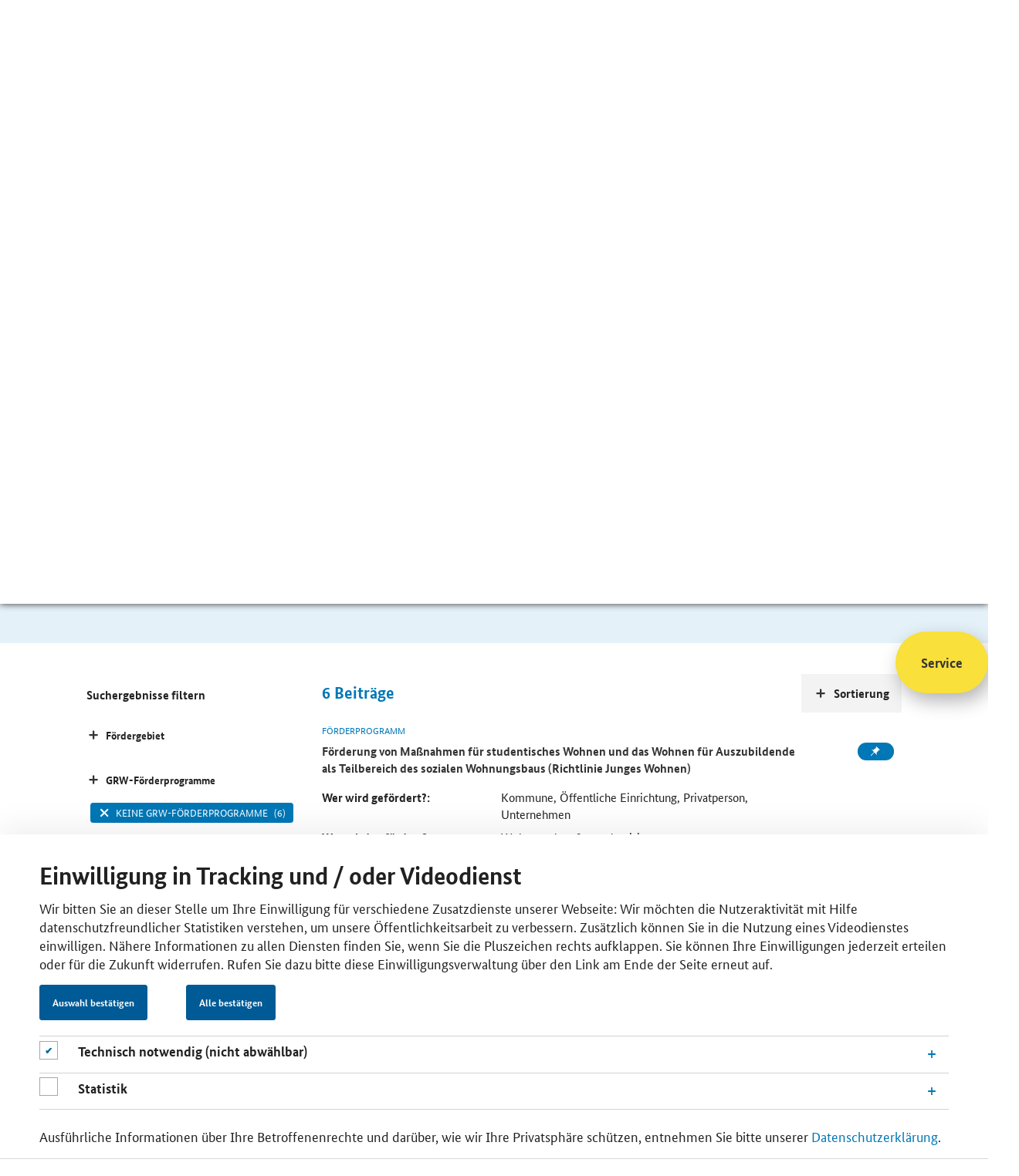

--- FILE ---
content_type: text/html;charset=utf-8
request_url: https://www.foerderdatenbank.de/SiteGlobals/FDB/Forms/Suche/Expertensuche_Formular.html?submit=Suchen&cl2Processes_Foerderberechtigte=oeffentliche_einrichtung&filterCategories=FundingProgram&cl2Processes_GRW=keine_grw_foerderung&templateQueryString=photovoltaikanlagen&sortOrder=dateOfIssue_dt+desc
body_size: 8758
content:
<!doctype html> <html lang="de" class="no-js"> <head> <base href="https://www.foerderdatenbank.de/"/> <meta charset="UTF-8"/> <title>Förderdatenbank - Fördersuche </title> <meta name="title" content=" Fördersuche "/> <meta name="viewport" content="width=device-width, initial-scale=1.0, maximum-scale=1.5, user-scalable=1"/> <meta name="author" content="Bundesministerium für Wirtschaft und Klimaschutz, Referat Öffentlichkeitsarbeit"> <meta name="copyright" content="Bundesministerium für Wirtschaft und Klimaschutz"> <meta name="publisher" content="BMWK"/> <meta name="google-site-verification" content="v-SPiTthBWFERCn1oFd6tREbbHbWP0Ca-ZIwmTPvD00"> <meta property="og:url" content="https://www.foerderdatenbank.de/SiteGlobals/FDB/Forms/Suche/Expertensuche_Formular.html?queryResultId=null&amp;pageNo=0&amp;submit=Suchen&amp;cl2Processes_Foerderberechtigte=oeffentliche_einrichtung&amp;filterCategories=FundingProgram&amp;cl2Processes_GRW=keine_grw_foerderung&amp;templateQueryString=photovoltaikanlagen&amp;sortOrder=dateOfIssue_dt+desc"/> <meta property="og:title" content=" Fördersuche "/> <script>window.onload=function(){var a=document.getElementsByClassName("no-js");a[0].classList.remove("no-js")};</script> <link rel="canonical" href="https://www.foerderdatenbank.de/SiteGlobals/FDB/Forms/Suche/Expertensuche_Formular.html?queryResultId=null&amp;pageNo=0&amp;submit=Suchen&amp;cl2Processes_Foerderberechtigte=oeffentliche_einrichtung&amp;filterCategories=FundingProgram&amp;cl2Processes_GRW=keine_grw_foerderung&amp;templateQueryString=photovoltaikanlagen&amp;sortOrder=dateOfIssue_dt+desc"/> <link rel="license" href="FDB/DE/Meta/Impressum/impressum.html" type="text/html" title="Impressum"/> <link rel="start" href="FDB/DE/Home/home.html" type="text/html" title="HomepageSprungmarke"/> <link rel="search" href="FDB/DE/Service/Suche/suche.html" type="text/html" title="Suche"/> <link rel="shortcut icon" href="/SiteGlobals/FDB/Frontend/Images/favicon.ico?__blob=normal&amp;v=2" type="image/ico"/> <link rel="stylesheet" href="/static/FDB/css/main.min.css" type="text/css"/> <link rel="stylesheet" href="SiteGlobals/FDB/Frontend/Styles/additional.css?v=2" type="text/css"/> <link rel="stylesheet" href="SiteGlobals/FDB/Frontend/Styles/maintenance.css?v=27" type="text/css"/> <link rel="stylesheet" href="SiteGlobals/FDB/Frontend/Styles/production.css?v=2" type="text/css"/> <style>
.basket-session>.btn:nth-of-type(2) {
 margin-right: 2rem;
} 
    </style> <script>var et_pagename="DE%2FService%2FSuche%2Fsuche";var et_areas="FDB%2FDE%2FService%2FSuche%2F";var et_url="https%3A%2F%2Fwww.foerderdatenbank.de%2FFDB%2FDE%2FService%2FSuche%2Fsuche.html";var cc_attributes=new Object();cc_attributes.etcc_cu="onsite";cc_attributes.etcc_med_onsite="Interne Suche";cc_attributes.etcc_cmp_onsite="Mit Ergebnis";cc_attributes.etcc_st_onsite="photovoltaikanlagen";</script> <script id="_etLoader" data-block-cookies="true" data-respect-dnt="true" data-secure-code="zVbBQs" src="//static.etracker.com/code/e.js"></script> <noscript> <link rel="stylesheet" media="all" href="//www.etracker.de/cnt_css.php?et=zVbBQs&amp;v=4.0&amp;java=n&amp;et_easy=0&amp;et_pagename=DE%2FService%2FSuche%2Fsuche&amp;et_areas=FDB%2FDE%2FService%2FSuche%2F&amp;et_url=https%3A%2F%2Fwww.foerderdatenbank.de%2FFDB%2FDE%2FService%2FSuche%2Fsuche.html&amp;et_lpage=&amp;et_sub=photovoltaikanlagen"/> </noscript> <noscript> <link rel="stylesheet" media="all" href="https://www.etracker.de/cntcc?et=$eTrackerKey&amp;v=4.0&amp;java=n&amp;cc_attrs=%7B%27etcc_cu%27%3A%27onsite%27%2C%27etcc_med_onsite%27%3A%27Interne+Suche%27%2C%27etcc_cmp_onsite%27%3A%27Mit+Ergebnis%27%2C%27etcc_st_onsite%27%3A%27photovoltaikanlagen%27%7D}"/> </noscript> </head> <body class="body" data-nn="bd101467-e52a-4850-931d-5e2a691629e5-e53dafe5-ee69-40ba-8612-f85921482569" data-svg-sprite="FDB/WS/svg-sprite/data.svg"> <div id="cookiebanner" style="display:none;" class="c-banner c-banner--cookie js-banner" data-label-obligatory="cookieObligatory" data-label-optional="cookieOptional" data-label-confirm="Auswahl bestätigen" data-label-consent-all="Alle bestätigen" data-animation="true" data-cookie="cookiebanner" data-position="bottom" data-gsb-matomo-tracking="true" role="dialog" aria-modal="true" aria-labelledby="cookiebannerhead"> <div class="container"> <div class="content"> <div class="c-banner__wrapper c-banner__wrapper--no-wrap"> <div class="c-banner__content"> <h2 id="cookiebannerhead" class="container-title">Einwilligung in Tracking und / oder Videodienst</h2> <p>Wir bitten Sie an dieser Stelle um Ihre Einwilligung für verschiedene Zusatzdienste unserer Webseite: Wir möchten die Nutzeraktivität mit Hilfe datenschutzfreundlicher Statistiken verstehen, um unsere Öffentlichkeitsarbeit zu verbessern. Zusätzlich können Sie in die Nutzung eines Videodienstes einwilligen. Nähere Informationen zu allen Diensten finden Sie, wenn Sie die Pluszeichen rechts aufklappen. Sie können Ihre Einwilligungen jederzeit erteilen oder für die Zukunft widerrufen. Rufen Sie dazu bitte diese Einwilligungsverwaltung über den Link am Ende der Seite erneut auf.</p> </div> <div class="c-banner__controls"> <button class="c-banner__button js-close-banner btn btn-primary"></button> </div> <div class="checkboxes_accordions"> <div class="formFieldcheckbox"> <p class="checkbox"> <input type="checkbox" disabled="disabled" checked="checked" class="checkbox" id="cookiebanner-checkbox-obligatory" aria-label="Technisch notwendig (nicht abwählbar)"> <label for="cookiebanner-checkbox-obligatory"></label> </p> </div> <div id="accoIDcookieBannerAccordionFunctional" class="accordion js-ajax-accordion"> <div class="accordion-item panel" id="idcCookieBannerAccordionItemFunctional"> <div class="sticky-anchor"></div> <div role="heading" class="accordion-head collapsed" aria-expanded="false" aria-level="2" data-parent="#accoIDcookieBannerAccordionFunctional" data-target="#collapsecCookieBannerAccordionItemFunctional" data-toggle="accordion"> <a class="js-load-content link-load-content" href="#" title="Öffnen"> <h3 class="accordion-title"> <span class="accordion-title-icon icon"></span> <span class="accordion-title-label"> Technisch notwendig (nicht abwählbar) </span> </h3> </a> </div> <div id="collapsecCookieBannerAccordionItemFunctional" class="accordion-body collapse"> <div> <p>Diese Webseite setzt temporäre Session Cookies. Diese sind technisch notwendig und deshalb nicht abwählbar. Sie dienen ausschließlich dazu, Ihnen die Nutzung der Webseite zu ermöglichen.</p> </div> </div> </div> </div> <div class="formFieldcheckbox"> <p class="checkbox"> <input type="checkbox" class="checkbox" name="et_oi_v2" id="cookiebanner-checkbox-statistics" aria-label="Statistik"> <label for="cookiebanner-checkbox-statistics"></label> </p> </div> <div id="accoIDcookieBannerAccordionStatistics" class="accordion js-ajax-accordion"> <div class="accordion-item panel" id="idcCookieBannerAccordionItemStatistics"> <div class="sticky-anchor"></div> <div role="heading" class="accordion-head collapsed" aria-expanded="false" aria-level="2" data-parent="#accoIDcookieBannerAccordionStatistics" data-target="#collapsecCookieBannerAccordionItemStatistics" data-toggle="accordion"> <a class="js-load-content link-load-content" href="#" title="Öffnen"> <h3 class="accordion-title"> <span class="accordion-title-icon icon"></span> <span class="accordion-title-label"> Statistik </span> </h3> </a> </div> <div id="collapsecCookieBannerAccordionItemStatistics" class="accordion-body collapse"> <div> <p>Unsere Datenerhebung zu statistischen Zwecken funktioniert so: Ihre Zustimmung vorausgesetzt, leitet ein Skript auf unserer Webseite automatisch Ihre IP-Adresse und den sog. User Agent an die etracker GmbH weiter. Hier wird Ihre IP-Adresse unmittelbar und automatisch gekürzt. Anschließend pseudonymisiert die Software die übermittelten Daten ausschließlich zu dem Zweck, Mehrfachnutzungen in der Sitzung feststellen zu können. Nach Ablauf von 7 Tagen wird jede Zuordnung zur Sitzung gelöscht, und Ihre statistischen Daten liegen gänzlich anonymisiert vor. Etracker ist ein deutsches Unternehmen, und verarbeitet Ihre Daten ausschließlich in unserem Auftrag auf geschützten Servern. An weitere Dritte werden sie nicht übermittelt. Verantwortlich für diese Verarbeitung Ihrer Daten ist das Bundesministerium für Wirtschaft und Klimaschutz. Unsere Datenschutzbeauftragte erreichen Sie unter <a class="RichTextIntLink NavNode" href="mailto:datenschutzbeauftragte@bmwk.bund.de">datenschutzbeauftragte@bmwk.bund.de</a>. Als Rechtsgrundlage dient uns Ihre Einwilligung nach § 25 Abs. 1 TTDSG i. V. m. Artikel 6 Abs. 1 lit. a) DSGVO und § 3 Abs. 1 EGovG. Wir haben sichergestellt, dass Sie Ihre Einwilligung jederzeit für die Zukunft widerrufen können. Rufen Sie dazu bitte diese Einwilligungsverwaltung über den Link am Ende der Seite erneut auf.</p> </div> </div> </div> </div> </div> <div class="c-banner__content"> <p>Ausführliche Informationen über Ihre Betroffenenrechte und darüber, wie wir Ihre Privatsphäre schützen, entnehmen Sie bitte unserer <a class="RichTextIntLink NavNode" href="https://www.bmwk.de/Navigation/DE/Service/Datenschutzerklaerung/datenschutzerklaerung.html" title="Datenschutzerklärung">Datenschutzerklärung</a>.</p> </div> </div> </div> </div> </div> <div class="skipLinks"> <a href="SiteGlobals/FDB/Forms/Suche/Expertensuche_Formular.html?queryResultId=null&amp;pageNo=0&amp;submit=Suchen&amp;cl2Processes_Foerderberechtigte=oeffentliche_einrichtung&amp;filterCategories=FundingProgram&amp;cl2Processes_GRW=keine_grw_foerderung&amp;templateQueryString=photovoltaikanlagen&amp;sortOrder=dateOfIssue_dt+desc#content">Inhalt</a> <a href="SiteGlobals/FDB/Forms/Suche/Expertensuche_Formular.html?queryResultId=null&amp;pageNo=0&amp;submit=Suchen&amp;cl2Processes_Foerderberechtigte=oeffentliche_einrichtung&amp;filterCategories=FundingProgram&amp;cl2Processes_GRW=keine_grw_foerderung&amp;templateQueryString=photovoltaikanlagen&amp;sortOrder=dateOfIssue_dt+desc#navPrimary">Hauptmenu</a> <a href="SiteGlobals/FDB/Forms/Suche/Expertensuche_Formular.html?queryResultId=null&amp;pageNo=0&amp;submit=Suchen&amp;cl2Processes_Foerderberechtigte=oeffentliche_einrichtung&amp;filterCategories=FundingProgram&amp;cl2Processes_GRW=keine_grw_foerderung&amp;templateQueryString=photovoltaikanlagen&amp;sortOrder=dateOfIssue_dt+desc#search">Suche</a> </div> <header class="header"> <ul class="ul--meta"> <li class="li--meta"> <a class="link--meta" href="FDB/DE/Service/Kontakt/kontakt.html"> <span class="link--label">Kontakt</span> </a> </li> <li class="li--meta"> <a href="FDB/DE/Service/Merkzettel/merkzettel.html" class="link--meta link--session" aria-label="Number of saved itens" data-basket="FDB/WS/merkzettel/navnode.html"> <svg class="icon icon--svg" width="16" height="16" focusable="false" aria-hidden="true"> <use xlink:href="#svg__icon-pin"></use> </svg> <span class="link--label"></span> </a> </li> </ul> <a class="header--first-logo" aria-label="Zur Homepage des BMWE" href="http://www.bmwk.de" target="_blank" rel="noopener noreferrer"> <svg class="icon icon--svg" width="167" height="83" focusable="false" aria-hidden="true"> <use xlink:href="#svg__logo-bmwe-de"></use> </svg> <noscript><img src="SiteGlobals/Frontend/SVG/svg__logo-bmwe-de?view=renderSVG" alt="Logo BMWE"></noscript> </a> <a href="FDB/DE/Home/home.html" class="header--second-logo" aria-label="Zur Startseite"> <svg class="icon icon--svg" width="167" height="83" focusable="false" aria-hidden="true"> <use xlink:href="#svg__logo-fdb-de"></use> </svg> <noscript><img src="SiteGlobals/FDB/Frontend/SVG/svg__logo-fdb-de?view=renderSVG" alt="Logo Förderdatenbank"></noscript> </a> </header> <nav class="nav nav--main"> <a href="javascript:void(0)" role="button" aria-label="Hauptnavigation öffnen" aria-expanded="false" class="opener--mobile mobile--accordion-opener" data-expanded="false" data-scroll="false"> <span></span> </a> <ul class="ul--first-level"> <li class="li--first-level"> <a href="FDB/DE/Home/home.html" class="nav__link" aria-label="Zur Startseite"> <svg class="icon icon--svg" width="16" height="16" focusable="false" aria-label="label"> <use xlink:href="#svg__icon-home"></use> </svg> </a> </li> <li class="li--first-level"> <a href="FDB/DE/Foerderprogramme/foerderprogramme.html" class="li--link"><span class="link--label">Förderprogramme</span></a> </li> <li class="li--first-level"> <a href="FDB/DE/Foerderorganisation/foerderorganisationen.html" class="li--link"><span class="link--label">Förderorganisationen</span></a> </li> <li class="li--first-level"> <a href="FDB/DE/Service/Aktuelles/aktuelles.html" class="li--link"><span class="link--label">Aktuelles</span></a> </li> <li class="li--first-level mainnav--search"> <form name="searchService" action="SiteGlobals/FDB/Forms/Suche/Servicesuche_Formular.html" method="get" enctype="application/x-www-form-urlencoded"> <input type="hidden" name="resourceId" value="75957770-36ec-4a46-a24b-63087e1d6e7c"/> <input type="hidden" name="input_" value="bd101467-e52a-4850-931d-5e2a691629e5"/> <input type="hidden" name="pageLocale" value="de"/> <div class="mainnav__fieldset"> <input id="f75957770-36ec-4a46-a24b-63087e1d6e7cd95d2f40f-bb1f-415d-b220-fa5d3f0908b3" name="templateQueryString" value="photovoltaikanlagen" title="Suchbegriff darf nicht mit ? oder * beginnen" type="text" pattern="^[^*?].*$" class="mainnav__input-text" placeholder="Suche" size="26" maxlength="100" data-autosuggest="SiteGlobals/FDB/Forms/Suche/Servicesuche_Autosuggest_Formular.json?userQuery="/> <div class="autosuggest-container"></div> <button type="submit" name="submit" value="Suchen" class="btn mainnav__btn" aria-label="Suche starten"> <svg class="icon icon--svg" width="16" height="16" focusable="false" aria-hidden="true"> <use xlink:href="#svg__icon-search"></use> </svg> </button> </div> </form> </li> </ul> </nav> <main class="main"> <div class="jumbotron"> <div class="container container--headline"> <div class="content"> <h1 class="title">Fördersuche</h1> <div class="rich--text"> <p> Sie sind auf der Suche nach finanzieller Unterstützung, dem passenden Ansprechpartner oder weiterführenden Informationen zum Thema Förderung und Finanzierung? Geben Sie Ihren Suchbegriff ein und nutzen Sie die Ergebnisfilter.<strong></strong></p> </div> </div> </div> </div> <div class="jumbotron"> <div class="container"> <form name="searchExpert" action="SiteGlobals/FDB/Forms/Suche/Expertensuche_Formular.html" method="get" enctype="application/x-www-form-urlencoded"> <input type="hidden" name="resourceId" value="c4b4dbf3-4c29-4e70-9465-1f1783a8f117"/> <input type="hidden" name="input_" value="bd101467-e52a-4850-931d-5e2a691629e5"/> <input type="hidden" name="pageLocale" value="de"/> <fieldset> <div class="checkboxes__container--search"> <legend class="checkboxes__legend--search"> Sie suchen </legend> <input class="checkboxes__checkbox--search" type="checkbox" id="fc4b4dbf3-4c29-4e70-9465-1f1783a8f117g372ca7b4-2882-4204-8c6c-0b7818258ffbd45e53097-b090-48d9-bf1b-27cdeaef4b7ci1" name="filterCategories" value="FundingProgram" title="Förderprogramm" checked="checked"/> <label for="fc4b4dbf3-4c29-4e70-9465-1f1783a8f117g372ca7b4-2882-4204-8c6c-0b7818258ffbd45e53097-b090-48d9-bf1b-27cdeaef4b7ci1" class="checkboxes__label--search"> <svg class="icon icon--svg" width="16" height="16" focusable="false"> <use xlink:href="#svg__icon-tick"></use> </svg> Förderprogramm </label> <input class="checkboxes__checkbox--search" type="checkbox" id="fc4b4dbf3-4c29-4e70-9465-1f1783a8f117g372ca7b4-2882-4204-8c6c-0b7818258ffbdace84b04-84d1-40b5-8d5f-542c49ab24fai2" name="filterCategories" value="FundingOrganisation" title="Förderorganisation"/> <label for="fc4b4dbf3-4c29-4e70-9465-1f1783a8f117g372ca7b4-2882-4204-8c6c-0b7818258ffbdace84b04-84d1-40b5-8d5f-542c49ab24fai2" class="checkboxes__label--search"> <svg class="icon icon--svg" width="16" height="16" focusable="false"> <use xlink:href="#svg__icon-tick"></use> </svg> Förderorganisation </label> <input class="checkboxes__checkbox--search" type="checkbox" id="fc4b4dbf3-4c29-4e70-9465-1f1783a8f117g372ca7b4-2882-4204-8c6c-0b7818258ffbd3a647896-142e-4ac3-9ff4-2d0fce90bd9di3" name="filterCategories" value="in_den_weiteren_inhalten" title="In den weiteren Inhalten"/> <label for="fc4b4dbf3-4c29-4e70-9465-1f1783a8f117g372ca7b4-2882-4204-8c6c-0b7818258ffbd3a647896-142e-4ac3-9ff4-2d0fce90bd9di3" class="checkboxes__label--search"> <svg class="icon icon--svg" width="16" height="16" focusable="false"> <use xlink:href="#svg__icon-tick"></use> </svg> In den weiteren Inhalten </label> <input type="hidden" name="filterCategories.GROUP" value="1"/> </div> </fieldset> <fieldset class="fieldset"> <div class="input__container--search"> <label for="fc4b4dbf3-4c29-4e70-9465-1f1783a8f117df23bf997-5a53-4e73-bba6-74e34245ee2f" class="label--search"> <svg class="icon icon--svg" width="16" height="16" focusable="false" aria-hidden="true"> <use xlink:href="#svg__icon-search"></use> </svg> </label> <input id="fc4b4dbf3-4c29-4e70-9465-1f1783a8f117df23bf997-5a53-4e73-bba6-74e34245ee2f" name="templateQueryString" value="photovoltaikanlagen" title="Suchbegriff darf nicht mit ? oder * beginnen" type="text" pattern="^[^*?].*$" class="input--search" placeholder="Bitte Suchbegriff eingeben" size="26" maxlength="100" data-autosuggest="SiteGlobals/FDB/Forms/Suche/Servicesuche_Autosuggest_Formular.json?userQuery="/> <div class="autosuggest-container"></div> <button type="submit" name="submit" value="Suchen" class="btn btn--search" aria-label="Suche starten"> Suchen </button> <p class="filter--note"> <strong>Hinweis:</strong> für eine erweiterte Suche mit Filtermöglichkeiten bestätigen Sie den &#8220;Such-Button&#8221; </p> </div> </fieldset> </form> </div> </div> <div class="container content--main content--search for-aside-left"> <div class="content"> <div class="search--hits"> <span id="hits--count">6</span> <span>Beiträge</span> </div> <div class="searchresult"> <div class="card card--horizontal card--fundingprogram"> <p class="card--topline">Förderprogramm</p> <div class="li--meta"> <a class="btn btn--basket" data-basket-id="07c303ea-4d6f-4844-8052-75a012c495c9" data-basket-action="add" data-href="FDB/WS/merkzettel/updatenavnode.html" title="Förderprogramm &quot;Förderung von Maßnahmen für studentisches Wohnen und das Wohnen für Auszubildende als Teilbereich des sozialen Wohnungsbaus (Richtlinie Junges Wohnen)&quot; dem Merkzettel hinzufügen." onmousedown="ET_Event.eventStart('Merkzettel', '/BMWI/FDB/Content/DE/Foerderprogramm/Land/Sachsen-Anhalt/richtlinie-junges-wohnen', 'merken', 'updatenavnode (70057dd5-6b2d-4c7b-86d3-0806054c24a5)')" target="_blank" rel="noopener noreferrer"> <svg class="icon icon--svg" width="16" height="16" focusable="false" aria-hidden="true"> <use class="default" xlink:href="#svg__icon-pin"></use> <use class="to-save" xlink:href="#svg__icon-plus"></use> <use class="saved" xlink:href="#svg__icon-tick"></use> <use class="remove" xlink:href="#svg__icon-close"></use> </svg> </a> </div> <p class="card--title"> <a class="" title="Öffnet die Einzelsicht" href="FDB/Content/DE/Foerderprogramm/Land/Sachsen-Anhalt/richtlinie-junges-wohnen.html"> <span class="link--label"> Förderung von Maßnahmen für studentisches Wohnen und das Wohnen für Auszubildende als Teilbereich des sozialen Wohnungsbaus (Richtlinie Junges Wohnen) </span> </a> </p> <dl class="grid-modul--two-elements document-info-fundingprogram"> <dt> Wer wird gefördert?: </dt> <dd> Kommune, Öffentliche Einrichtung, Privatperson, Unternehmen </dd> <dt> Was wird gefördert?: </dt> <dd> Wohnungsbau & -modernisierung </dd> </dl> </div> <div class="card card--horizontal card--fundingprogram"> <p class="card--topline">Förderprogramm</p> <div class="li--meta"> <a class="btn btn--basket" data-basket-id="80f08e29-e8ff-45f1-8a9e-5ae6b894681e" data-basket-action="add" data-href="FDB/WS/merkzettel/updatenavnode.html" title="Förderprogramm &quot;SolarPLUS&quot; dem Merkzettel hinzufügen." onmousedown="ET_Event.eventStart('Merkzettel', '/BMWI/FDB/Content/DE/Foerderprogramm/Land/Berlin/solar-plus', 'merken', 'updatenavnode (70057dd5-6b2d-4c7b-86d3-0806054c24a5)')" target="_blank" rel="noopener noreferrer"> <svg class="icon icon--svg" width="16" height="16" focusable="false" aria-hidden="true"> <use class="default" xlink:href="#svg__icon-pin"></use> <use class="to-save" xlink:href="#svg__icon-plus"></use> <use class="saved" xlink:href="#svg__icon-tick"></use> <use class="remove" xlink:href="#svg__icon-close"></use> </svg> </a> </div> <p class="card--title"> <a class="" title="Öffnet die Einzelsicht" href="FDB/Content/DE/Foerderprogramm/Land/Berlin/solar-plus.html"> <span class="link--label"> SolarPLUS </span> </a> </p> <dl class="grid-modul--two-elements document-info-fundingprogram"> <dt> Wer wird gefördert?: </dt> <dd> Unternehmen, Privatperson, Verband/Vereinigung, Öffentliche Einrichtung </dd> <dt> Was wird gefördert?: </dt> <dd> Energieeffizienz & Erneuerbare Energien </dd> </dl> </div> <div class="card card--horizontal card--fundingprogram"> <p class="card--topline">Förderprogramm</p> <div class="li--meta"> <a class="btn btn--basket" data-basket-id="bedab533-411d-4be2-9a4b-7ad5f90656fe" data-basket-action="add" data-href="FDB/WS/merkzettel/updatenavnode.html" title="Förderprogramm &quot;SAB Sachsenkredit Energie und Speicher&quot; dem Merkzettel hinzufügen." onmousedown="ET_Event.eventStart('Merkzettel', '/BMWI/FDB/Content/DE/Foerderprogramm/Land/Sachsen/erneuerbare-energien-und-speicher-teil-a', 'merken', 'updatenavnode (70057dd5-6b2d-4c7b-86d3-0806054c24a5)')" target="_blank" rel="noopener noreferrer"> <svg class="icon icon--svg" width="16" height="16" focusable="false" aria-hidden="true"> <use class="default" xlink:href="#svg__icon-pin"></use> <use class="to-save" xlink:href="#svg__icon-plus"></use> <use class="saved" xlink:href="#svg__icon-tick"></use> <use class="remove" xlink:href="#svg__icon-close"></use> </svg> </a> </div> <p class="card--title"> <a class="" title="Öffnet die Einzelsicht" href="FDB/Content/DE/Foerderprogramm/Land/Sachsen/erneuerbare-energien-und-speicher-teil-a.html"> <span class="link--label"> <abbr class="" title="Sächsische Aufbaubank">SAB</abbr> Sachsenkredit Energie und Speicher </span> </a> </p> <dl class="grid-modul--two-elements document-info-fundingprogram"> <dt> Wer wird gefördert?: </dt> <dd> Unternehmen, Privatperson, Verband/Vereinigung, Öffentliche Einrichtung </dd> <dt> Was wird gefördert?: </dt> <dd> Energieeffizienz & Erneuerbare Energien </dd> </dl> </div> <div class="card card--horizontal card--fundingprogram"> <p class="card--topline">Förderprogramm</p> <div class="li--meta"> <a class="btn btn--basket" data-basket-id="b1283dee-7031-4171-ae6a-90a664bc7ef7" data-basket-action="add" data-href="FDB/WS/merkzettel/updatenavnode.html" title="Förderprogramm &quot;Förderung von kommunalen Klimaschutz- und Klimaanpassungsprojekten (Kommunale Klimarichtlinie)&quot; dem Merkzettel hinzufügen." onmousedown="ET_Event.eventStart('Merkzettel', '/BMWI/FDB/Content/DE/Foerderprogramm/Land/Hessen/foerderung-kommunal-klimaschutz-865944', 'merken', 'updatenavnode (70057dd5-6b2d-4c7b-86d3-0806054c24a5)')" target="_blank" rel="noopener noreferrer"> <svg class="icon icon--svg" width="16" height="16" focusable="false" aria-hidden="true"> <use class="default" xlink:href="#svg__icon-pin"></use> <use class="to-save" xlink:href="#svg__icon-plus"></use> <use class="saved" xlink:href="#svg__icon-tick"></use> <use class="remove" xlink:href="#svg__icon-close"></use> </svg> </a> </div> <p class="card--title"> <a class="" title="Öffnet die Einzelsicht" href="FDB/Content/DE/Foerderprogramm/Land/Hessen/foerderung-kommunal-klimaschutz-865944.html"> <span class="link--label"> Förderung von kommunalen Klimaschutz- und Klimaanpassungsprojekten (Kommunale Klimarichtlinie) </span> </a> </p> <dl class="grid-modul--two-elements document-info-fundingprogram"> <dt> Wer wird gefördert?: </dt> <dd> Kommune, Öffentliche Einrichtung </dd> <dt> Was wird gefördert?: </dt> <dd> Energieeffizienz & Erneuerbare Energien, Infrastruktur, Umwelt- & Naturschutz, Städtebau & Stadterneuerung </dd> </dl> </div> <div class="card card--horizontal card--fundingprogram"> <p class="card--topline">Förderprogramm</p> <div class="li--meta"> <a class="btn btn--basket" data-basket-id="8bee83e4-3c90-4516-8ead-53cc8e1dcc11" data-basket-action="add" data-href="FDB/WS/merkzettel/updatenavnode.html" title="Förderprogramm &quot;Fischerei, Aquakultur und Fischwirtschaft in Mecklenburg-Vorpommern&quot; dem Merkzettel hinzufügen." onmousedown="ET_Event.eventStart('Merkzettel', '/BMWI/FDB/Content/DE/Foerderprogramm/Land/Mecklenburg-Vorpommern/fischerei-aquakultur-fischwirtschaft-in-mv', 'merken', 'updatenavnode (70057dd5-6b2d-4c7b-86d3-0806054c24a5)')" target="_blank" rel="noopener noreferrer"> <svg class="icon icon--svg" width="16" height="16" focusable="false" aria-hidden="true"> <use class="default" xlink:href="#svg__icon-pin"></use> <use class="to-save" xlink:href="#svg__icon-plus"></use> <use class="saved" xlink:href="#svg__icon-tick"></use> <use class="remove" xlink:href="#svg__icon-close"></use> </svg> </a> </div> <p class="card--title"> <a class="" title="Öffnet die Einzelsicht" href="FDB/Content/DE/Foerderprogramm/Land/Mecklenburg-Vorpommern/fischerei-aquakultur-fischwirtschaft-in-mv.html"> <span class="link--label"> Fischerei, Aquakultur und Fischwirtschaft in Mecklenburg-Vorpommern </span> </a> </p> <dl class="grid-modul--two-elements document-info-fundingprogram"> <dt> Wer wird gefördert?: </dt> <dd> Unternehmen, Privatperson, Verband/Vereinigung, Öffentliche Einrichtung, Forschungseinrichtung </dd> <dt> Was wird gefördert?: </dt> <dd> Landwirtschaft & Ländliche Entwicklung </dd> </dl> </div> <div class="card card--horizontal card--fundingprogram"> <p class="card--topline">Förderprogramm</p> <div class="li--meta"> <a class="btn btn--basket" data-basket-id="1d61cee3-f935-4fb2-ac57-ab02cc250ed8" data-basket-action="add" data-href="FDB/WS/merkzettel/updatenavnode.html" title="Förderprogramm &quot;Zuwendungen aus dem Programm für Rationelle Energieverwendung, Regenerative Energien und Energiesparen (progres.nrw) im Programmbereich Klimaschutztechnik&quot; dem Merkzettel hinzufügen." onmousedown="ET_Event.eventStart('Merkzettel', '/BMWI/FDB/Content/DE/Foerderprogramm/Land/NRW/progres-nrw-programmbereich-klimaschutztechnik', 'merken', 'updatenavnode (70057dd5-6b2d-4c7b-86d3-0806054c24a5)')" target="_blank" rel="noopener noreferrer"> <svg class="icon icon--svg" width="16" height="16" focusable="false" aria-hidden="true"> <use class="default" xlink:href="#svg__icon-pin"></use> <use class="to-save" xlink:href="#svg__icon-plus"></use> <use class="saved" xlink:href="#svg__icon-tick"></use> <use class="remove" xlink:href="#svg__icon-close"></use> </svg> </a> </div> <p class="card--title"> <a class="" title="Öffnet die Einzelsicht" href="FDB/Content/DE/Foerderprogramm/Land/NRW/progres-nrw-programmbereich-klimaschutztechnik.html"> <span class="link--label"> <span>Zuwendungen aus dem Programm für Rationelle Energieverwendung, Regenerative Energien und Energiesparen (progres.nrw) im Programmbereich</span> Klimaschutztechnik </span> </a> </p> <dl class="grid-modul--two-elements document-info-fundingprogram"> <dt> Wer wird gefördert?: </dt> <dd> Kommune, Privatperson, Unternehmen, Öffentliche Einrichtung, Verband/Vereinigung </dd> <dt> Was wird gefördert?: </dt> <dd> Smart Cities & Regionen, Energieeffizienz & Erneuerbare Energien, Infrastruktur, Städtebau & Stadterneuerung, Wohnungsbau & -modernisierung </dd> </dl> </div> </div> </div> <div class="sort--links"> <div class="box"> <h3 class="sort--accordion-opener" data-expanded="false" data-scroll="false" tabindex="0"> <svg class="icon icon--svg" width="16" height="16" focusable="false"> <use xlink:href="#svg__icon-plus"></use> </svg> <span class="btn--label">Sortierung</span></h3> <ul> <li> <a href="SiteGlobals/FDB/Forms/Suche/Expertensuche_Formular.html?submit=Suchen&amp;cl2Processes_Foerderberechtigte=oeffentliche_einrichtung&amp;filterCategories=FundingProgram&amp;cl2Processes_GRW=keine_grw_foerderung&amp;templateQueryString=photovoltaikanlagen&amp;sortOrder=title_text_sort+asc" rel="nofollow" title="AufsteigendSortieren" class="sortUp button"><span class="link--label">Titel</span></a> </li> <li> <a href="SiteGlobals/FDB/Forms/Suche/Expertensuche_Formular.html?submit=Suchen&amp;cl2Processes_Foerderberechtigte=oeffentliche_einrichtung&amp;filterCategories=FundingProgram&amp;cl2Processes_GRW=keine_grw_foerderung&amp;templateQueryString=photovoltaikanlagen&amp;sortOrder=dateOfIssue_dt+asc" rel="nofollow" title="AufsteigendSortieren" class="sortUp sortCurrent button"><span class="link--label">Datum</span></a> </li> </ul> </div> </div> <aside class="sidebar"> <div class="sidebar--tabs"> <h3>Suchergebnisse filtern</h3> <button class="sidebar--accordion-opener" data-expanded="false" tabindex="0"> <svg class="icon icon--svg" width="16" height="16" focusable="false" aria-label="label"> <use xlink:href="#svg__icon-plus"></use> </svg> <span class="btn--label">Fördergebiet</span> </button> <ul class="sidebar--ul"> <li class="sidebar--li"> <a href="SiteGlobals/FDB/Forms/Suche/Expertensuche_Formular.html?cl2Processes_Foerdergebiet=berlin&amp;submit=Suchen&amp;cl2Processes_Foerderberechtigte=oeffentliche_einrichtung&amp;filterCategories=FundingProgram&amp;cl2Processes_GRW=keine_grw_foerderung&amp;templateQueryString=photovoltaikanlagen&amp;sortOrder=dateOfIssue_dt+desc" rel="nofollow" class="sidebar--link" role="checkbox" aria-checked="false"> <svg class="icon icon--svg" width="16" height="16" focusable="false" aria-label="label"> <use xlink:href="#svg__icon-tick"></use> </svg> <span class="link--label">Berlin</span> <span class="link--count">(1)</span> </a> </li> <li class="sidebar--li"> <a href="SiteGlobals/FDB/Forms/Suche/Expertensuche_Formular.html?cl2Processes_Foerdergebiet=de_st&amp;submit=Suchen&amp;cl2Processes_Foerderberechtigte=oeffentliche_einrichtung&amp;filterCategories=FundingProgram&amp;cl2Processes_GRW=keine_grw_foerderung&amp;templateQueryString=photovoltaikanlagen&amp;sortOrder=dateOfIssue_dt+desc" rel="nofollow" class="sidebar--link" role="checkbox" aria-checked="false"> <svg class="icon icon--svg" width="16" height="16" focusable="false" aria-label="label"> <use xlink:href="#svg__icon-tick"></use> </svg> <span class="link--label">Sachsen-Anhalt</span> <span class="link--count">(1)</span> </a> </li> <li class="sidebar--li"> <a href="SiteGlobals/FDB/Forms/Suche/Expertensuche_Formular.html?cl2Processes_Foerdergebiet=hessen&amp;submit=Suchen&amp;cl2Processes_Foerderberechtigte=oeffentliche_einrichtung&amp;filterCategories=FundingProgram&amp;cl2Processes_GRW=keine_grw_foerderung&amp;templateQueryString=photovoltaikanlagen&amp;sortOrder=dateOfIssue_dt+desc" rel="nofollow" class="sidebar--link" role="checkbox" aria-checked="false"> <svg class="icon icon--svg" width="16" height="16" focusable="false" aria-label="label"> <use xlink:href="#svg__icon-tick"></use> </svg> <span class="link--label">Hessen</span> <span class="link--count">(1)</span> </a> </li> <li class="sidebar--li"> <a href="SiteGlobals/FDB/Forms/Suche/Expertensuche_Formular.html?cl2Processes_Foerdergebiet=mecklenburg_vorpommern&amp;submit=Suchen&amp;cl2Processes_Foerderberechtigte=oeffentliche_einrichtung&amp;filterCategories=FundingProgram&amp;cl2Processes_GRW=keine_grw_foerderung&amp;templateQueryString=photovoltaikanlagen&amp;sortOrder=dateOfIssue_dt+desc" rel="nofollow" class="sidebar--link" role="checkbox" aria-checked="false"> <svg class="icon icon--svg" width="16" height="16" focusable="false" aria-label="label"> <use xlink:href="#svg__icon-tick"></use> </svg> <span class="link--label">Mecklenburg-Vorpommern</span> <span class="link--count">(1)</span> </a> </li> <li class="sidebar--li"> <a href="SiteGlobals/FDB/Forms/Suche/Expertensuche_Formular.html?cl2Processes_Foerdergebiet=nordrhein_westfalen&amp;submit=Suchen&amp;cl2Processes_Foerderberechtigte=oeffentliche_einrichtung&amp;filterCategories=FundingProgram&amp;cl2Processes_GRW=keine_grw_foerderung&amp;templateQueryString=photovoltaikanlagen&amp;sortOrder=dateOfIssue_dt+desc" rel="nofollow" class="sidebar--link" role="checkbox" aria-checked="false"> <svg class="icon icon--svg" width="16" height="16" focusable="false" aria-label="label"> <use xlink:href="#svg__icon-tick"></use> </svg> <span class="link--label">Nordrhein-Westfalen</span> <span class="link--count">(1)</span> </a> </li> <li class="sidebar--li"> <a href="SiteGlobals/FDB/Forms/Suche/Expertensuche_Formular.html?cl2Processes_Foerdergebiet=sachsen&amp;submit=Suchen&amp;cl2Processes_Foerderberechtigte=oeffentliche_einrichtung&amp;filterCategories=FundingProgram&amp;cl2Processes_GRW=keine_grw_foerderung&amp;templateQueryString=photovoltaikanlagen&amp;sortOrder=dateOfIssue_dt+desc" rel="nofollow" class="sidebar--link" role="checkbox" aria-checked="false"> <svg class="icon icon--svg" width="16" height="16" focusable="false" aria-label="label"> <use xlink:href="#svg__icon-tick"></use> </svg> <span class="link--label">Sachsen</span> <span class="link--count">(1)</span> </a> </li> </ul> <button class="sidebar--accordion-opener" data-expanded="false" tabindex="0"> <svg class="icon icon--svg" width="16" height="16" focusable="false" aria-label="label"> <use xlink:href="#svg__icon-plus"></use> </svg> <span class="btn--label">GRW-Förderprogramme</span> </button> <ul class="sidebar--ul"> <li class="sidebar--li"> <a href="SiteGlobals/FDB/Forms/Suche/Expertensuche_Formular.html?submit=Suchen&amp;cl2Processes_Foerderberechtigte=oeffentliche_einrichtung&amp;filterCategories=FundingProgram&amp;templateQueryString=photovoltaikanlagen&amp;sortOrder=dateOfIssue_dt+desc" rel="nofollow" class="sidebar--link selected" role="checkbox" aria-checked="true"> <svg class="icon icon--svg" width="16" height="16" focusable="false" aria-label="label"> <use xlink:href="#svg__icon-tick"></use> </svg> <span class="link--label">Keine GRW-Förderprogramme</span> <span class="link--count">(6)</span> </a> </li> <li class="link showall"><a href="SiteGlobals/FDB/Forms/Suche/Expertensuche_Formular.html?submit=Suchen&amp;cl2Processes_Foerderberechtigte=oeffentliche_einrichtung&amp;filterCategories=FundingProgram&amp;templateQueryString=photovoltaikanlagen&amp;sortOrder=dateOfIssue_dt+desc">Alle Ergebnisse zeigen</a></li> </ul> <a class="btn btn--filter-footer" href="SiteGlobals/FDB/Forms/Suche/Expertensuche_Formular.html?submit=Suchen&amp;cl2Processes_Foerderberechtigte=oeffentliche_einrichtung&amp;filterCategories=FundingProgram&amp;templateQueryString=photovoltaikanlagen&amp;sortOrder=dateOfIssue_dt+desc"> <svg class="icon icon--svg" width="16" height="16" focusable="false" aria-label="label"> <use xlink:href="#svg__icon-close"></use> </svg> <span class="btn-label">Keine GRW-Förderprogramme</span> <span class="count"> (6)</span> </a> <button class="sidebar--accordion-opener" data-expanded="false" tabindex="0"> <svg class="icon icon--svg" width="16" height="16" focusable="false" aria-label="label"> <use xlink:href="#svg__icon-plus"></use> </svg> <span class="btn--label">Förderbereich</span> </button> <ul class="sidebar--ul"> <li class="sidebar--li"> <a href="SiteGlobals/FDB/Forms/Suche/Expertensuche_Formular.html?submit=Suchen&amp;cl2Processes_Foerderberechtigte=oeffentliche_einrichtung&amp;filterCategories=FundingProgram&amp;cl2Processes_GRW=keine_grw_foerderung&amp;templateQueryString=photovoltaikanlagen&amp;cl2Processes_Foerderbereich=energieeffizienz_erneuerbare_energien&amp;sortOrder=dateOfIssue_dt+desc" rel="nofollow" class="sidebar--link" role="checkbox" aria-checked="false"> <svg class="icon icon--svg" width="16" height="16" focusable="false" aria-label="label"> <use xlink:href="#svg__icon-tick"></use> </svg> <span class="link--label">Energieeffizienz & Erneuerbare Energien</span> <span class="link--count">(4)</span> </a> </li> <li class="sidebar--li"> <a href="SiteGlobals/FDB/Forms/Suche/Expertensuche_Formular.html?submit=Suchen&amp;cl2Processes_Foerderberechtigte=oeffentliche_einrichtung&amp;filterCategories=FundingProgram&amp;cl2Processes_GRW=keine_grw_foerderung&amp;templateQueryString=photovoltaikanlagen&amp;cl2Processes_Foerderbereich=infrastruktur&amp;sortOrder=dateOfIssue_dt+desc" rel="nofollow" class="sidebar--link" role="checkbox" aria-checked="false"> <svg class="icon icon--svg" width="16" height="16" focusable="false" aria-label="label"> <use xlink:href="#svg__icon-tick"></use> </svg> <span class="link--label">Infrastruktur</span> <span class="link--count">(2)</span> </a> </li> <li class="sidebar--li"> <a href="SiteGlobals/FDB/Forms/Suche/Expertensuche_Formular.html?submit=Suchen&amp;cl2Processes_Foerderberechtigte=oeffentliche_einrichtung&amp;filterCategories=FundingProgram&amp;cl2Processes_GRW=keine_grw_foerderung&amp;templateQueryString=photovoltaikanlagen&amp;cl2Processes_Foerderbereich=landwirtschaft_laendliche_entwicklung&amp;sortOrder=dateOfIssue_dt+desc" rel="nofollow" class="sidebar--link" role="checkbox" aria-checked="false"> <svg class="icon icon--svg" width="16" height="16" focusable="false" aria-label="label"> <use xlink:href="#svg__icon-tick"></use> </svg> <span class="link--label">Landwirtschaft & Ländliche Entwicklung</span> <span class="link--count">(1)</span> </a> </li> <li class="sidebar--li"> <a href="SiteGlobals/FDB/Forms/Suche/Expertensuche_Formular.html?submit=Suchen&amp;cl2Processes_Foerderberechtigte=oeffentliche_einrichtung&amp;filterCategories=FundingProgram&amp;cl2Processes_GRW=keine_grw_foerderung&amp;templateQueryString=photovoltaikanlagen&amp;cl2Processes_Foerderbereich=smart_cities_regionen&amp;sortOrder=dateOfIssue_dt+desc" rel="nofollow" class="sidebar--link" role="checkbox" aria-checked="false"> <svg class="icon icon--svg" width="16" height="16" focusable="false" aria-label="label"> <use xlink:href="#svg__icon-tick"></use> </svg> <span class="link--label">Smart Cities & Regionen</span> <span class="link--count">(1)</span> </a> </li> <li class="sidebar--li"> <a href="SiteGlobals/FDB/Forms/Suche/Expertensuche_Formular.html?submit=Suchen&amp;cl2Processes_Foerderberechtigte=oeffentliche_einrichtung&amp;filterCategories=FundingProgram&amp;cl2Processes_GRW=keine_grw_foerderung&amp;templateQueryString=photovoltaikanlagen&amp;cl2Processes_Foerderbereich=staedtebau_stadterneuerung&amp;sortOrder=dateOfIssue_dt+desc" rel="nofollow" class="sidebar--link" role="checkbox" aria-checked="false"> <svg class="icon icon--svg" width="16" height="16" focusable="false" aria-label="label"> <use xlink:href="#svg__icon-tick"></use> </svg> <span class="link--label">Städtebau & Stadterneuerung</span> <span class="link--count">(2)</span> </a> </li> <li class="sidebar--li"> <a href="SiteGlobals/FDB/Forms/Suche/Expertensuche_Formular.html?submit=Suchen&amp;cl2Processes_Foerderberechtigte=oeffentliche_einrichtung&amp;filterCategories=FundingProgram&amp;cl2Processes_GRW=keine_grw_foerderung&amp;templateQueryString=photovoltaikanlagen&amp;cl2Processes_Foerderbereich=umwelt_naturschutz&amp;sortOrder=dateOfIssue_dt+desc" rel="nofollow" class="sidebar--link" role="checkbox" aria-checked="false"> <svg class="icon icon--svg" width="16" height="16" focusable="false" aria-label="label"> <use xlink:href="#svg__icon-tick"></use> </svg> <span class="link--label">Umwelt- & Naturschutz</span> <span class="link--count">(1)</span> </a> </li> <li class="sidebar--li"> <a href="SiteGlobals/FDB/Forms/Suche/Expertensuche_Formular.html?submit=Suchen&amp;cl2Processes_Foerderberechtigte=oeffentliche_einrichtung&amp;filterCategories=FundingProgram&amp;cl2Processes_GRW=keine_grw_foerderung&amp;templateQueryString=photovoltaikanlagen&amp;cl2Processes_Foerderbereich=wohnungsbau_modernisierung&amp;sortOrder=dateOfIssue_dt+desc" rel="nofollow" class="sidebar--link" role="checkbox" aria-checked="false"> <svg class="icon icon--svg" width="16" height="16" focusable="false" aria-label="label"> <use xlink:href="#svg__icon-tick"></use> </svg> <span class="link--label">Wohnungsbau & -modernisierung</span> <span class="link--count">(2)</span> </a> </li> </ul> <button class="sidebar--accordion-opener" data-expanded="false" tabindex="0"> <svg class="icon icon--svg" width="16" height="16" focusable="false" aria-label="label"> <use xlink:href="#svg__icon-plus"></use> </svg> <span class="btn--label">Förderberechtigte</span> </button> <ul class="sidebar--ul"> <li class="sidebar--li"> <a href="SiteGlobals/FDB/Forms/Suche/Expertensuche_Formular.html?submit=Suchen&amp;cl2Processes_Foerderberechtigte=oeffentliche_einrichtung+forschungseinrichtung&amp;filterCategories=FundingProgram&amp;cl2Processes_GRW=keine_grw_foerderung&amp;templateQueryString=photovoltaikanlagen&amp;sortOrder=dateOfIssue_dt+desc" rel="nofollow" class="sidebar--link" role="checkbox" aria-checked="false"> <svg class="icon icon--svg" width="16" height="16" focusable="false" aria-label="label"> <use xlink:href="#svg__icon-tick"></use> </svg> <span class="link--label">Forschungseinrichtung</span> <span class="link--count">(1)</span> </a> </li> <li class="sidebar--li"> <a href="SiteGlobals/FDB/Forms/Suche/Expertensuche_Formular.html?submit=Suchen&amp;cl2Processes_Foerderberechtigte=oeffentliche_einrichtung+kommune&amp;filterCategories=FundingProgram&amp;cl2Processes_GRW=keine_grw_foerderung&amp;templateQueryString=photovoltaikanlagen&amp;sortOrder=dateOfIssue_dt+desc" rel="nofollow" class="sidebar--link" role="checkbox" aria-checked="false"> <svg class="icon icon--svg" width="16" height="16" focusable="false" aria-label="label"> <use xlink:href="#svg__icon-tick"></use> </svg> <span class="link--label">Kommune</span> <span class="link--count">(3)</span> </a> </li> <li class="sidebar--li"> <a href="SiteGlobals/FDB/Forms/Suche/Expertensuche_Formular.html?submit=Suchen&amp;filterCategories=FundingProgram&amp;cl2Processes_GRW=keine_grw_foerderung&amp;templateQueryString=photovoltaikanlagen&amp;sortOrder=dateOfIssue_dt+desc" rel="nofollow" class="sidebar--link selected" role="checkbox" aria-checked="true"> <svg class="icon icon--svg" width="16" height="16" focusable="false" aria-label="label"> <use xlink:href="#svg__icon-tick"></use> </svg> <span class="link--label">Öffentliche Einrichtung</span> <span class="link--count">(6)</span> </a> </li> <li class="sidebar--li"> <a href="SiteGlobals/FDB/Forms/Suche/Expertensuche_Formular.html?submit=Suchen&amp;cl2Processes_Foerderberechtigte=oeffentliche_einrichtung+privatperson&amp;filterCategories=FundingProgram&amp;cl2Processes_GRW=keine_grw_foerderung&amp;templateQueryString=photovoltaikanlagen&amp;sortOrder=dateOfIssue_dt+desc" rel="nofollow" class="sidebar--link" role="checkbox" aria-checked="false"> <svg class="icon icon--svg" width="16" height="16" focusable="false" aria-label="label"> <use xlink:href="#svg__icon-tick"></use> </svg> <span class="link--label">Privatperson</span> <span class="link--count">(5)</span> </a> </li> <li class="sidebar--li"> <a href="SiteGlobals/FDB/Forms/Suche/Expertensuche_Formular.html?submit=Suchen&amp;cl2Processes_Foerderberechtigte=oeffentliche_einrichtung+unternehmen&amp;filterCategories=FundingProgram&amp;cl2Processes_GRW=keine_grw_foerderung&amp;templateQueryString=photovoltaikanlagen&amp;sortOrder=dateOfIssue_dt+desc" rel="nofollow" class="sidebar--link" role="checkbox" aria-checked="false"> <svg class="icon icon--svg" width="16" height="16" focusable="false" aria-label="label"> <use xlink:href="#svg__icon-tick"></use> </svg> <span class="link--label">Unternehmen</span> <span class="link--count">(5)</span> </a> </li> <li class="sidebar--li"> <a href="SiteGlobals/FDB/Forms/Suche/Expertensuche_Formular.html?submit=Suchen&amp;cl2Processes_Foerderberechtigte=oeffentliche_einrichtung+verband_vereinigung&amp;filterCategories=FundingProgram&amp;cl2Processes_GRW=keine_grw_foerderung&amp;templateQueryString=photovoltaikanlagen&amp;sortOrder=dateOfIssue_dt+desc" rel="nofollow" class="sidebar--link" role="checkbox" aria-checked="false"> <svg class="icon icon--svg" width="16" height="16" focusable="false" aria-label="label"> <use xlink:href="#svg__icon-tick"></use> </svg> <span class="link--label">Verband/Vereinigung</span> <span class="link--count">(4)</span> </a> </li> <li class="link showall"><a href="SiteGlobals/FDB/Forms/Suche/Expertensuche_Formular.html?submit=Suchen&amp;filterCategories=FundingProgram&amp;cl2Processes_GRW=keine_grw_foerderung&amp;templateQueryString=photovoltaikanlagen&amp;sortOrder=dateOfIssue_dt+desc">Alle Ergebnisse zeigen</a></li> </ul> <a class="btn btn--filter-footer" href="SiteGlobals/FDB/Forms/Suche/Expertensuche_Formular.html?submit=Suchen&amp;filterCategories=FundingProgram&amp;cl2Processes_GRW=keine_grw_foerderung&amp;templateQueryString=photovoltaikanlagen&amp;sortOrder=dateOfIssue_dt+desc"> <svg class="icon icon--svg" width="16" height="16" focusable="false" aria-label="label"> <use xlink:href="#svg__icon-close"></use> </svg> <span class="btn-label">Öffentliche Einrichtung</span> <span class="count"> (6)</span> </a> <button class="sidebar--accordion-opener" data-expanded="false" tabindex="0"> <svg class="icon icon--svg" width="16" height="16" focusable="false" aria-label="label"> <use xlink:href="#svg__icon-plus"></use> </svg> <span class="btn--label">Förderart</span> </button> <ul class="sidebar--ul"> <li class="sidebar--li"> <a href="SiteGlobals/FDB/Forms/Suche/Expertensuche_Formular.html?cl2Processes_Foerderart=darlehen&amp;submit=Suchen&amp;cl2Processes_Foerderberechtigte=oeffentliche_einrichtung&amp;filterCategories=FundingProgram&amp;cl2Processes_GRW=keine_grw_foerderung&amp;templateQueryString=photovoltaikanlagen&amp;sortOrder=dateOfIssue_dt+desc" rel="nofollow" class="sidebar--link" role="checkbox" aria-checked="false"> <svg class="icon icon--svg" width="16" height="16" focusable="false" aria-label="label"> <use xlink:href="#svg__icon-tick"></use> </svg> <span class="link--label">Darlehen</span> <span class="link--count">(1)</span> </a> </li> <li class="sidebar--li"> <a href="SiteGlobals/FDB/Forms/Suche/Expertensuche_Formular.html?cl2Processes_Foerderart=zuschuss&amp;submit=Suchen&amp;cl2Processes_Foerderberechtigte=oeffentliche_einrichtung&amp;filterCategories=FundingProgram&amp;cl2Processes_GRW=keine_grw_foerderung&amp;templateQueryString=photovoltaikanlagen&amp;sortOrder=dateOfIssue_dt+desc" rel="nofollow" class="sidebar--link" role="checkbox" aria-checked="false"> <svg class="icon icon--svg" width="16" height="16" focusable="false" aria-label="label"> <use xlink:href="#svg__icon-tick"></use> </svg> <span class="link--label">Zuschuss</span> <span class="link--count">(5)</span> </a> </li> </ul> <button class="sidebar--accordion-opener" data-expanded="false" tabindex="0"> <svg class="icon icon--svg" width="16" height="16" focusable="false" aria-label="label"> <use xlink:href="#svg__icon-plus"></use> </svg> <span class="btn--label">Fördergeber</span> </button> <ul class="sidebar--ul"> <li class="sidebar--li"> <a href="SiteGlobals/FDB/Forms/Suche/Expertensuche_Formular.html?submit=Suchen&amp;cl2Processes_Foerderberechtigte=oeffentliche_einrichtung&amp;filterCategories=FundingProgram&amp;cl2Processes_GRW=keine_grw_foerderung&amp;templateQueryString=photovoltaikanlagen&amp;sortOrder=dateOfIssue_dt+desc&amp;cl2Processes_Foerdergeber=land" rel="nofollow" class="sidebar--link" role="checkbox" aria-checked="false"> <svg class="icon icon--svg" width="16" height="16" focusable="false" aria-label="label"> <use xlink:href="#svg__icon-tick"></use> </svg> <span class="link--label">Land</span> <span class="link--count">(6)</span> </a> </li> </ul> <button class="sidebar--accordion-opener" data-expanded="false" tabindex="0"> <svg class="icon icon--svg" width="16" height="16" focusable="false" aria-label="label"> <use xlink:href="#svg__icon-plus"></use> </svg> <span class="btn--label">Unternehmensgröße</span> </button> <ul class="sidebar--ul"> <li class="sidebar--li"> <a href="SiteGlobals/FDB/Forms/Suche/Expertensuche_Formular.html?submit=Suchen&amp;cl2Processes_Foerderberechtigte=oeffentliche_einrichtung&amp;filterCategories=FundingProgram&amp;cl2Processes_GRW=keine_grw_foerderung&amp;templateQueryString=photovoltaikanlagen&amp;cl2Processes_Unternehmensgroesse=grosses_unternehmen&amp;sortOrder=dateOfIssue_dt+desc" rel="nofollow" class="sidebar--link" role="checkbox" aria-checked="false"> <svg class="icon icon--svg" width="16" height="16" focusable="false" aria-label="label"> <use xlink:href="#svg__icon-tick"></use> </svg> <span class="link--label">Großes Unternehmen</span> <span class="link--count">(4)</span> </a> </li> <li class="sidebar--li"> <a href="SiteGlobals/FDB/Forms/Suche/Expertensuche_Formular.html?submit=Suchen&amp;cl2Processes_Foerderberechtigte=oeffentliche_einrichtung&amp;filterCategories=FundingProgram&amp;cl2Processes_GRW=keine_grw_foerderung&amp;templateQueryString=photovoltaikanlagen&amp;cl2Processes_Unternehmensgroesse=kleines_unternehmen&amp;sortOrder=dateOfIssue_dt+desc" rel="nofollow" class="sidebar--link" role="checkbox" aria-checked="false"> <svg class="icon icon--svg" width="16" height="16" focusable="false" aria-label="label"> <use xlink:href="#svg__icon-tick"></use> </svg> <span class="link--label">Kleines Unternehmen</span> <span class="link--count">(5)</span> </a> </li> <li class="sidebar--li"> <a href="SiteGlobals/FDB/Forms/Suche/Expertensuche_Formular.html?submit=Suchen&amp;cl2Processes_Foerderberechtigte=oeffentliche_einrichtung&amp;filterCategories=FundingProgram&amp;cl2Processes_GRW=keine_grw_foerderung&amp;templateQueryString=photovoltaikanlagen&amp;cl2Processes_Unternehmensgroesse=kleinstunternehmen&amp;sortOrder=dateOfIssue_dt+desc" rel="nofollow" class="sidebar--link" role="checkbox" aria-checked="false"> <svg class="icon icon--svg" width="16" height="16" focusable="false" aria-label="label"> <use xlink:href="#svg__icon-tick"></use> </svg> <span class="link--label">Kleinstunternehmen</span> <span class="link--count">(5)</span> </a> </li> <li class="sidebar--li"> <a href="SiteGlobals/FDB/Forms/Suche/Expertensuche_Formular.html?submit=Suchen&amp;cl2Processes_Foerderberechtigte=oeffentliche_einrichtung&amp;filterCategories=FundingProgram&amp;cl2Processes_GRW=keine_grw_foerderung&amp;templateQueryString=photovoltaikanlagen&amp;cl2Processes_Unternehmensgroesse=mittleres_unternehmen&amp;sortOrder=dateOfIssue_dt+desc" rel="nofollow" class="sidebar--link" role="checkbox" aria-checked="false"> <svg class="icon icon--svg" width="16" height="16" focusable="false" aria-label="label"> <use xlink:href="#svg__icon-tick"></use> </svg> <span class="link--label">Mittleres Unternehmen</span> <span class="link--count">(5)</span> </a> </li> </ul> <button class="sidebar--accordion-opener" data-expanded="false" tabindex="0"> <svg class="icon icon--svg" width="16" height="16" focusable="false" aria-label="label"> <use xlink:href="#svg__icon-plus"></use> </svg> <span class="btn--label">Format</span> </button> <ul class="sidebar--ul"> <li class="sidebar--li"> <a href="SiteGlobals/FDB/Forms/Suche/Expertensuche_Formular.html?submit=Suchen&amp;cl2Processes_Foerderberechtigte=oeffentliche_einrichtung&amp;filterCategories=FundingProgram&amp;documentType_str=FundingProgram&amp;cl2Processes_GRW=keine_grw_foerderung&amp;templateQueryString=photovoltaikanlagen&amp;sortOrder=dateOfIssue_dt+desc" rel="nofollow" class="sidebar--link" role="checkbox" aria-checked="false"> <svg class="icon icon--svg" width="16" height="16" focusable="false" aria-label="label"> <use xlink:href="#svg__icon-tick"></use> </svg> <span class="link--label">Förderprogramm</span> <span class="link--count">(6)</span> </a> </li> </ul> </div></aside> </div> <a class="link--service-opener"><span>Service</span></a> </main> <footer class="footer"> <nav class="nav nav--footer"> <ul class="ul--footer"> <li class="li--footer"> <a class="link--footer link--footer-ministerium" title="Startseite des Bundesministeriums für Wirtschaft und Energie - Öffnet neues Fenster" href="https://www.bundeswirtschaftsministerium.de" target="_blank" rel="noopener noreferrer"> <span class="link--label">© 2026 Bundesministerium für Wirtschaft und Energie</span> </a> </li> </ul> <ul class="ul--footer"> <li class="li--footer"> <a href="FDB/DE/Service/RSS/rss.html" class="link--footer"> <span class="link--label">RSS</span> </a> </li> <li class="li--footer"> <a href="FDB/DE/Meta/Benutzerhinweise/benutzerhinweise.html" class="link--footer"> <span class="link--label">Benutzerhinweise</span> </a> </li> <li class="li--footer"> <a href="FDB/DE/Meta/Inhaltsverzeichnis/inhaltsverzeichnis.html" class="link--footer"> <span class="link--label">Inhaltsverzeichnis</span> </a> </li> <li class="li--footer"> <a href="FDB/DE/Meta/Impressum/impressum.html" class="link--footer"> <span class="link--label">Impressum</span> </a> </li> <li class="li--footer"> <a href="FDB/DE/Meta/Barrierefreiheit/barrierefreiheit.html" class="link--footer"> <span class="link--label">Barrierefreiheit</span> </a> </li> <li class="li--footer"> <a href="https://www.bmwk.de/Navigation/DE/Service/Datenschutzerklaerung/datenschutzerklaerung.html" class="link--footer"> <span class="link--label">Datenschutz</span> </a> </li> <li class="li--footer"> <a href="javascript:BMWI.JsCookieBanner.show()" class="link--footer"> <span class="link--label">Einwilligungsverwaltung</span> </a> </li> </ul> </nav> <div class="to-top"> <a class="link uplink" href="SiteGlobals/FDB/Forms/Suche/Expertensuche_Formular.html?queryResultId=null&amp;pageNo=0&amp;submit=Suchen&amp;cl2Processes_Foerderberechtigte=oeffentliche_einrichtung&amp;filterCategories=FundingProgram&amp;cl2Processes_GRW=keine_grw_foerderung&amp;templateQueryString=photovoltaikanlagen&amp;sortOrder=dateOfIssue_dt+desc#Start" aria-label="NachObenTitle"> <svg class="icon icon--svg" width="16" height="16" focusable="false"> <use xlink:href="#svg__icon-to-top"></use> </svg> </a> </div> </footer> <div class="service--layer"> <div class="service--highlight"><span>Service</span></div> <a href="javascript:void(0)" class="link--service-close" aria-label="Schließen"> <svg class="icon icon--svg" width="16" height="16" focusable="false"> <use xlink:href="#svg__icon-close"></use> </svg> </a> <h2 class="service--title">Wie können wir Ihnen helfen?</h2> <ul class="service--ul"> <li class="service--li"> <svg class="icon icon--svg" width="16" height="16" focusable="false"> <use xlink:href="#svg__icon-arrow-right"></use> </svg> <p class="service--text">Haben Sie Anregungen oder Fragen?</p> <a href="FDB/DE/Service/Kontakt/kontakt.html" class="service--link"> <span class="link--label">Nutzen Sie das <strong>Kontaktformular</strong></span> </a> </li> <li class="service--li"> <svg class="icon icon--svg" width="16" height="16" focusable="false"> <use xlink:href="#svg__icon-arrow-right"></use> </svg> <p class="service--text">Sie haben allgemeine Fragen?</p> <a href="FDB/DE/Service/FAQ/faq.html" class="service--link"> <span class="link--label">Schauen Sie in <strong>Häufige Fragen</strong></span> </a> </li> <li class="service--li"> <svg class="icon icon--svg" width="16" height="16" focusable="false"> <use xlink:href="#svg__icon-arrow-right"></use> </svg> <p class="service--text">Sie haben inhaltliche Fragen?</p> <a href="FDB/DE/Service/Beratung/beratung.html" class="service--link"> <span class="link--label">Hier finden Sie eine Übersicht zu <strong>Beratungsangeboten</strong></span> </a> </li> <li class="service--li"> <svg class="icon icon--svg" width="16" height="16" focusable="false"> <use xlink:href="#svg__icon-arrow-right"></use> </svg> <p class="service--text">An aktuellen Meldungen interessiert?</p> <a href="FDB/DE/Service/RSS/rss.html" class="service--link"> <span class="link--label">Abonnieren Sie den <strong>RSS-Feed</strong></span> </a> </li> <li class="service--li"> <svg class="icon icon--svg" width="16" height="16" focusable="false"> <use xlink:href="#svg__icon-arrow-right"></use> </svg> <p class="service--text">Sie suchen Online-Angebote Ihrer lokalen Behörde?</p> <a href="https://servicesuche.bund.de/#/de/" class="service--link" target="_blank" rel='noopener noreferrer'> <span class="link--label"><span data-teams="true">Recherchieren Sie in der <strong>Servicesuche von Bund und Ländern</strong></span></span> </a> </li> </ul> </div> <script src="/static/FDB/js/main.min.js"></script> <script src="SiteGlobals/FDB/Frontend/Javascript/production.js?v=1"></script> <script>var ajax=new XMLHttpRequest();ajax.addEventListener("load",function(){if(this.status<400){var a=document.createElement("div");a.setAttribute("class","svg-sprite");a.innerHTML=this.responseText;document.body.insertBefore(a,document.body.childNodes[0])}});document.body.dataset.svgSprite;ajax.open("GET",document.body.dataset.svgSprite,true);ajax.send();</script> <script>if(!document.cookie.includes("et_oi_v2=")){var expires=new Date();expires.setMilliseconds(expires.getMilliseconds()+183*86400000);document.cookie="et_oi_v2=no; path=/; expires="+expires.toString()+"; SameSite=None;"};</script> </body> </html>